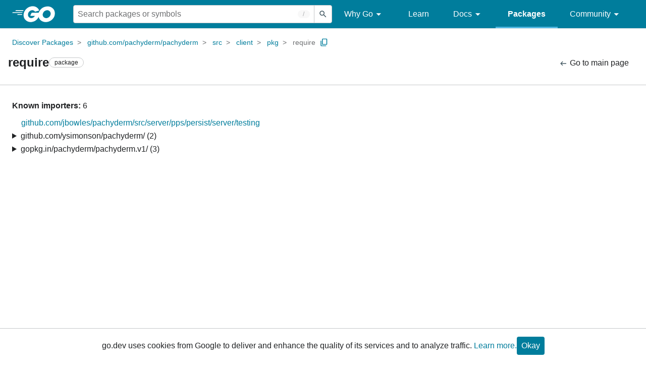

--- FILE ---
content_type: text/css; charset=utf-8
request_url: https://pkg.go.dev/static/frontend/unit/importedby/importedby.min.css?version=prod-frontend-00114-5rf
body_size: -435
content:
/*!
 * Copyright 2021 The Go Authors. All rights reserved.
 * Use of this source code is governed by a BSD-style
 * license that can be found in the LICENSE file.
 */
.ImportedBy-heading{margin-bottom:1rem}.ImportedBy-list{list-style:none;padding:0}.ImportedBy .Pagination-nav,.ImportedBy .Pagination-navInner{justify-content:flex-start}.ImportedBy-details{margin:.5rem 0}.ImportedBy-detailsContent{margin-left:2.5rem}.ImportedBy-detailsIndent{margin-bottom:.5rem;margin-left:1.1rem;margin-top:.5rem}
/*# sourceMappingURL=importedby.min.css.map */


--- FILE ---
content_type: image/svg+xml
request_url: https://pkg.go.dev/static/shared/logo/social/github.svg
body_size: 1469
content:
<svg width="16" height="16" viewBox="0 0 16 16" fill="none" xmlns="http://www.w3.org/2000/svg">
<path d="M7.98401 0C6.53334 0 5.18933 0.36268 3.952 1.08801C2.74666 1.79201 1.79201 2.74666 1.08801 3.952C0.362679 5.18933 0 6.53334 0 7.98401C0 9.12534 0.240001 10.2187 0.720001 11.264C1.168 12.2667 1.80266 13.1467 2.62399 13.904C3.45599 14.6507 4.38934 15.2053 5.42401 15.568C5.60534 15.5893 5.744 15.552 5.84 15.456C5.92533 15.3813 5.96799 15.2853 5.96799 15.168V13.792C5.56265 13.888 5.18933 13.9147 4.84799 13.872C4.55999 13.84 4.29866 13.76 4.064 13.632C3.88266 13.5253 3.72268 13.3973 3.58401 13.248C3.48801 13.1307 3.40799 13.008 3.34399 12.88L3.28 12.72C3.17333 12.4427 3.04533 12.2027 2.896 12C2.78933 11.8613 2.67201 11.744 2.54401 11.648L2.39999 11.552C2.09066 11.3493 2.00535 11.2053 2.14401 11.12C2.21868 11.0773 2.32 11.056 2.448 11.056C2.68266 11.0667 2.90134 11.1467 3.104 11.296C3.264 11.4027 3.40266 11.5307 3.51999 11.68L3.664 11.888C3.984 12.4213 4.40534 12.7147 4.92801 12.768C5.25868 12.8 5.60532 12.736 5.96799 12.576C6.01065 12.1493 6.17599 11.792 6.46399 11.504C5.37599 11.376 4.54934 11.072 3.98401 10.592C3.21601 9.95201 2.832 8.93334 2.832 7.53601C2.832 6.70401 3.10933 5.98401 3.664 5.37601C3.58933 5.16267 3.54668 4.93332 3.53601 4.68799C3.50401 4.22932 3.584 3.776 3.776 3.328L3.90399 3.31201C4.02133 3.31201 4.15465 3.32799 4.30399 3.35999C4.50665 3.40265 4.736 3.48267 4.992 3.60001C5.29067 3.73867 5.61599 3.92534 5.96799 4.16C6.50132 4 7.17334 3.92001 7.98401 3.92001C8.61334 3.92001 9.28001 4 9.98401 4.16C10.3253 3.92534 10.6507 3.73867 10.96 3.60001C11.216 3.48267 11.4453 3.40265 11.648 3.35999C11.7973 3.32799 11.9307 3.31201 12.048 3.31201L12.192 3.328C12.4587 3.98934 12.496 4.67201 12.304 5.37601L12.288 5.42401C12.5547 5.72268 12.7573 6.05867 12.896 6.43201C13.0453 6.80534 13.12 7.18932 13.12 7.58398C13.12 8.54398 12.9333 9.32268 12.56 9.92001C12.2507 10.432 11.8027 10.8213 11.216 11.088C10.7573 11.28 10.1813 11.4187 9.48801 11.504C9.64801 11.632 9.77601 11.8133 9.87201 12.048C9.97868 12.3147 10.032 12.6187 10.032 12.96V15.168C10.032 15.2853 10.0747 15.3867 10.16 15.472C10.256 15.5573 10.3947 15.584 10.576 15.552C11.6427 15.2 12.5867 14.6453 13.408 13.888C14.2293 13.12 14.864 12.2293 15.312 11.216C15.7707 10.192 16 9.11468 16 7.98401C15.9787 6.53334 15.6053 5.18933 14.88 3.952C14.1653 2.74666 13.2053 1.79201 12 1.08801C10.7627 0.36268 9.42401 0 7.98401 0Z" fill="#1C1F23"/>
</svg>


--- FILE ---
content_type: image/svg+xml
request_url: https://pkg.go.dev/static/shared/logo/google-white.svg
body_size: 878
content:
<svg width="74" height="24" xmlns="http://www.w3.org/2000/svg"><g fill="#fff" fill-rule="evenodd"><path d="M.128 9.276c0-5.105 4.32-9.261 9.457-9.261 2.842 0 4.865 1.107 6.388 2.552l-1.796 1.785c-1.091-1.017-2.569-1.807-4.592-1.807-3.75 0-6.683 3.004-6.683 6.731s2.932 6.732 6.683 6.732c2.432 0 3.82-.971 4.706-1.853.727-.722 1.204-1.761 1.386-3.184H9.585V8.44h8.57c.091.451.137.993.137 1.58 0 1.898-.523 4.248-2.206 5.92-1.636 1.693-3.728 2.597-6.5 2.597-5.139 0-9.458-4.156-9.458-9.262M25.218 16.189c-1.819 0-3.387-1.491-3.387-3.615 0-2.146 1.568-3.614 3.387-3.614 1.818 0 3.387 1.468 3.387 3.614 0 2.124-1.569 3.615-3.387 3.615m0-9.578c-3.32 0-6.024 2.507-6.024 5.963 0 3.434 2.705 5.964 6.024 5.964 3.318 0 6.024-2.53 6.024-5.964 0-3.456-2.706-5.963-6.024-5.963M38.36 16.189c-1.82 0-3.388-1.491-3.388-3.615 0-2.146 1.569-3.614 3.387-3.614 1.819 0 3.387 1.468 3.387 3.614 0 2.124-1.568 3.615-3.387 3.615m0-9.578c-3.319 0-6.024 2.507-6.024 5.963 0 3.434 2.705 5.964 6.024 5.964s6.024-2.53 6.024-5.964c0-3.456-2.705-5.963-6.024-5.963M51.466 16.189c-1.818 0-3.341-1.514-3.341-3.592 0-2.1 1.523-3.637 3.341-3.637 1.796 0 3.206 1.536 3.206 3.637 0 2.078-1.41 3.592-3.206 3.592zm3.024-9.217v.972h-.091c-.591-.7-1.728-1.333-3.16-1.333-3 0-5.751 2.62-5.751 5.986 0 3.343 2.75 5.941 5.75 5.941 1.433 0 2.57-.633 3.16-1.356h.092v.859c0 2.281-1.228 3.501-3.206 3.501-1.614 0-2.614-1.152-3.023-2.123l-2.296.949c.66 1.581 2.41 3.524 5.32 3.524 3.091 0 5.705-1.808 5.705-6.212V6.972h-2.5zM61.446 18.176h-2.637V.647h2.637zM68.47 8.915c1.046 0 1.932.52 2.228 1.265l-5.365 2.214c-.068-2.305 1.796-3.48 3.137-3.48m.205 7.275c-1.342 0-2.296-.61-2.91-1.807l8.025-3.298-.273-.678c-.5-1.333-2.024-3.795-5.138-3.795-3.092 0-5.66 2.417-5.66 5.963 0 3.344 2.546 5.964 5.956 5.964 2.75 0 4.342-1.672 5-2.643L71.63 14.54c-.682.994-1.614 1.649-2.955 1.649"/></g></svg>